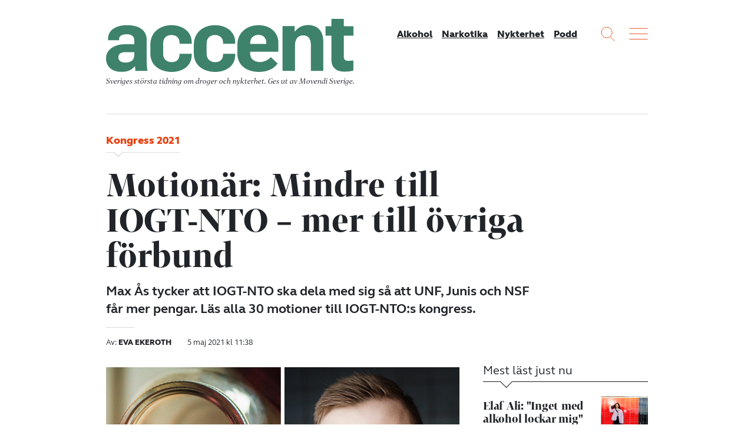

--- FILE ---
content_type: text/html; charset=UTF-8
request_url: https://accentmagasin.se/iogt-nto-rorelsen/motionar-mindre-till-iogt-nto-mer-till-ovriga-forbund/
body_size: 17757
content:
<!doctype html>
<html class="no-js" lang="sv-SE">
  <head>
  <meta charset="utf-8">
  <meta http-equiv="x-ua-compatible" content="ie=edge">
  <meta name="viewport" content="width=device-width, initial-scale=1, shrink-to-fit=no">
  <meta name='robots' content='index, follow, max-image-preview:large, max-snippet:-1, max-video-preview:-1' />
	<style>img:is([sizes="auto" i], [sizes^="auto," i]) { contain-intrinsic-size: 3000px 1500px }</style>
	    <link rel="apple-touch-icon" sizes="180x180" href="https://accentmagasin.se/app/themes/sage/dist/images/favicons/apple-touch-icon.01e967.png">
    <link rel="icon" type="image/png" href="https://accentmagasin.se/app/themes/sage/dist/images/favicons/favicon-32x32.7d8b18.png" sizes="32x32">
    <link rel="icon" type="image/png" href="https://accentmagasin.se/app/themes/sage/dist/images/favicons/favicon-16x16.2ae694.png" sizes="16x16">
    <link rel="manifest" href="https://accentmagasin.se/app/themes/sage/dist/images/favicons/site.896fbb.webmanifest">
    <link rel="mask-icon" href="https://accentmagasin.se/app/themes/sage/dist/images/favicons/safari-pinned-tab.e219a3.svg" color="#5bbad5">
    <meta name="theme-color" content="#ffffff">
	<!-- This site is optimized with the Yoast SEO plugin v25.9 - https://yoast.com/wordpress/plugins/seo/ -->
	<title>Motionär: Mindre till IOGT-NTO – mer till övriga förbund &#8211; Accent</title>
	<meta name="description" content="Max Ås tycker att IOGT-NTO ska dela med sig så att UNF, Junis och NSF får mer pengar. Läs alla 30 motioner till IOGT-NTO:s kongress." />
	<link rel="canonical" href="https://accentmagasin.se/iogt-nto-rorelsen/motionar-mindre-till-iogt-nto-mer-till-ovriga-forbund/" />
	<meta property="og:locale" content="sv_SE" />
	<meta property="og:type" content="article" />
	<meta property="og:title" content="Motionär: Mindre till IOGT-NTO – mer till övriga förbund &#8211; Accent" />
	<meta property="og:description" content="Max Ås tycker att IOGT-NTO ska dela med sig så att UNF, Junis och NSF får mer pengar. Läs alla 30 motioner till IOGT-NTO:s kongress." />
	<meta property="og:url" content="https://accentmagasin.se/iogt-nto-rorelsen/motionar-mindre-till-iogt-nto-mer-till-ovriga-forbund/" />
	<meta property="og:site_name" content="Accent" />
	<meta property="article:publisher" content="https://www.facebook.com/accentmagasin" />
	<meta property="article:published_time" content="2021-05-05T09:38:24+00:00" />
	<meta property="article:modified_time" content="2021-05-19T05:52:06+00:00" />
	<meta property="og:image" content="https://accentmagasin.se/app/uploads/2021/05/maxkassa.jpg" />
	<meta property="og:image:width" content="2048" />
	<meta property="og:image:height" content="1352" />
	<meta property="og:image:type" content="image/jpeg" />
	<meta name="author" content="Eva Ekeroth" />
	<meta name="twitter:label1" content="Skriven av" />
	<meta name="twitter:data1" content="Eva Ekeroth" />
	<meta name="twitter:label2" content="Beräknad lästid" />
	<meta name="twitter:data2" content="4 minuter" />
	<script type="application/ld+json" class="yoast-schema-graph">{"@context":"https://schema.org","@graph":[{"@type":"WebPage","@id":"https://accentmagasin.se/iogt-nto-rorelsen/motionar-mindre-till-iogt-nto-mer-till-ovriga-forbund/","url":"https://accentmagasin.se/iogt-nto-rorelsen/motionar-mindre-till-iogt-nto-mer-till-ovriga-forbund/","name":"Motionär: Mindre till IOGT-NTO – mer till övriga förbund &#8211; Accent","isPartOf":{"@id":"https://accentmagasin.se/#website"},"primaryImageOfPage":{"@id":"https://accentmagasin.se/iogt-nto-rorelsen/motionar-mindre-till-iogt-nto-mer-till-ovriga-forbund/#primaryimage"},"image":{"@id":"https://accentmagasin.se/iogt-nto-rorelsen/motionar-mindre-till-iogt-nto-mer-till-ovriga-forbund/#primaryimage"},"thumbnailUrl":"https://media.accentmagasin.se/uploads/2021/05/maxkassa.jpg","datePublished":"2021-05-05T09:38:24+00:00","dateModified":"2021-05-19T05:52:06+00:00","author":{"@id":"https://accentmagasin.se/#/schema/person/16e3c719b5d673115a70a65e9cc0a24a"},"description":"Max Ås tycker att IOGT-NTO ska dela med sig så att UNF, Junis och NSF får mer pengar. Läs alla 30 motioner till IOGT-NTO:s kongress.","breadcrumb":{"@id":"https://accentmagasin.se/iogt-nto-rorelsen/motionar-mindre-till-iogt-nto-mer-till-ovriga-forbund/#breadcrumb"},"inLanguage":"sv-SE","potentialAction":[{"@type":"ReadAction","target":["https://accentmagasin.se/iogt-nto-rorelsen/motionar-mindre-till-iogt-nto-mer-till-ovriga-forbund/"]}]},{"@type":"ImageObject","inLanguage":"sv-SE","@id":"https://accentmagasin.se/iogt-nto-rorelsen/motionar-mindre-till-iogt-nto-mer-till-ovriga-forbund/#primaryimage","url":"https://media.accentmagasin.se/uploads/2021/05/maxkassa.jpg","contentUrl":"https://media.accentmagasin.se/uploads/2021/05/maxkassa.jpg","width":2048,"height":1352,"caption":"Max Ås. Foto: Josh Appel, Caroline Tibell."},{"@type":"BreadcrumbList","@id":"https://accentmagasin.se/iogt-nto-rorelsen/motionar-mindre-till-iogt-nto-mer-till-ovriga-forbund/#breadcrumb","itemListElement":[{"@type":"ListItem","position":1,"name":"Hem","item":"https://accentmagasin.se/"},{"@type":"ListItem","position":2,"name":"Motionär: Mindre till IOGT-NTO – mer till övriga förbund"}]},{"@type":"WebSite","@id":"https://accentmagasin.se/#website","url":"https://accentmagasin.se/","name":"Accent","description":"Sveriges största tidning om nykterhet, alkohol och andra droger. Get ut av Movendi Sverige.","potentialAction":[{"@type":"SearchAction","target":{"@type":"EntryPoint","urlTemplate":"https://accentmagasin.se/?s={search_term_string}"},"query-input":{"@type":"PropertyValueSpecification","valueRequired":true,"valueName":"search_term_string"}}],"inLanguage":"sv-SE"},{"@type":"Person","@id":"https://accentmagasin.se/#/schema/person/16e3c719b5d673115a70a65e9cc0a24a","name":"Eva Ekeroth","image":{"@type":"ImageObject","inLanguage":"sv-SE","@id":"https://accentmagasin.se/#/schema/person/image/","url":"https://secure.gravatar.com/avatar/c9db6b744e5d6adfa91e8fa1dec52504bccb28417dea32ed753f1b025d90e820?s=96&d=mm&r=g","contentUrl":"https://secure.gravatar.com/avatar/c9db6b744e5d6adfa91e8fa1dec52504bccb28417dea32ed753f1b025d90e820?s=96&d=mm&r=g","caption":"Eva Ekeroth"},"description":"Eva Ekeroth är reporter på Accent och skriver mest om alkohol och narkotika. Hon blev klar med sin journalistutbildning i januari 2012, men har arbetat i 30 år med folkrörelser och alkohol- och narkotikafrågor på CAN. Som ung tävlade hon i rodd och gillar fortfarande att röra på sig. I roddklubben fick hon folkrörelsefostran och sedan dess har ett antal styrelseuppdrag i föräldra-, miljö och alkohol- och drogorganisationer upptagit hennes tid och engagemang.","sameAs":["https://accentmagasin.se"]}]}</script>
	<!-- / Yoast SEO plugin. -->


<link rel='dns-prefetch' href='//media.accentmagasin.se' />
<script type="text/javascript" id="wpp-js" src="https://accentmagasin.se/app/plugins/wordpress-popular-posts/assets/js/wpp.min.js?ver=7.3.3" data-sampling="0" data-sampling-rate="100" data-api-url="https://accentmagasin.se/wp-json/wordpress-popular-posts" data-post-id="1683105" data-token="2894717444" data-lang="0" data-debug="0"></script>
<link rel='stylesheet' id='wp-block-library-css' href='https://accentmagasin.se/wp/wp-includes/css/dist/block-library/style.min.css?ver=2949ec357035f2a9f2c3269c1f9a10dd' type='text/css' media='all' />
<style id='classic-theme-styles-inline-css' type='text/css'>
/*! This file is auto-generated */
.wp-block-button__link{color:#fff;background-color:#32373c;border-radius:9999px;box-shadow:none;text-decoration:none;padding:calc(.667em + 2px) calc(1.333em + 2px);font-size:1.125em}.wp-block-file__button{background:#32373c;color:#fff;text-decoration:none}
</style>
<style id='global-styles-inline-css' type='text/css'>
:root{--wp--preset--aspect-ratio--square: 1;--wp--preset--aspect-ratio--4-3: 4/3;--wp--preset--aspect-ratio--3-4: 3/4;--wp--preset--aspect-ratio--3-2: 3/2;--wp--preset--aspect-ratio--2-3: 2/3;--wp--preset--aspect-ratio--16-9: 16/9;--wp--preset--aspect-ratio--9-16: 9/16;--wp--preset--color--black: #000000;--wp--preset--color--cyan-bluish-gray: #abb8c3;--wp--preset--color--white: #ffffff;--wp--preset--color--pale-pink: #f78da7;--wp--preset--color--vivid-red: #cf2e2e;--wp--preset--color--luminous-vivid-orange: #ff6900;--wp--preset--color--luminous-vivid-amber: #fcb900;--wp--preset--color--light-green-cyan: #7bdcb5;--wp--preset--color--vivid-green-cyan: #00d084;--wp--preset--color--pale-cyan-blue: #8ed1fc;--wp--preset--color--vivid-cyan-blue: #0693e3;--wp--preset--color--vivid-purple: #9b51e0;--wp--preset--gradient--vivid-cyan-blue-to-vivid-purple: linear-gradient(135deg,rgba(6,147,227,1) 0%,rgb(155,81,224) 100%);--wp--preset--gradient--light-green-cyan-to-vivid-green-cyan: linear-gradient(135deg,rgb(122,220,180) 0%,rgb(0,208,130) 100%);--wp--preset--gradient--luminous-vivid-amber-to-luminous-vivid-orange: linear-gradient(135deg,rgba(252,185,0,1) 0%,rgba(255,105,0,1) 100%);--wp--preset--gradient--luminous-vivid-orange-to-vivid-red: linear-gradient(135deg,rgba(255,105,0,1) 0%,rgb(207,46,46) 100%);--wp--preset--gradient--very-light-gray-to-cyan-bluish-gray: linear-gradient(135deg,rgb(238,238,238) 0%,rgb(169,184,195) 100%);--wp--preset--gradient--cool-to-warm-spectrum: linear-gradient(135deg,rgb(74,234,220) 0%,rgb(151,120,209) 20%,rgb(207,42,186) 40%,rgb(238,44,130) 60%,rgb(251,105,98) 80%,rgb(254,248,76) 100%);--wp--preset--gradient--blush-light-purple: linear-gradient(135deg,rgb(255,206,236) 0%,rgb(152,150,240) 100%);--wp--preset--gradient--blush-bordeaux: linear-gradient(135deg,rgb(254,205,165) 0%,rgb(254,45,45) 50%,rgb(107,0,62) 100%);--wp--preset--gradient--luminous-dusk: linear-gradient(135deg,rgb(255,203,112) 0%,rgb(199,81,192) 50%,rgb(65,88,208) 100%);--wp--preset--gradient--pale-ocean: linear-gradient(135deg,rgb(255,245,203) 0%,rgb(182,227,212) 50%,rgb(51,167,181) 100%);--wp--preset--gradient--electric-grass: linear-gradient(135deg,rgb(202,248,128) 0%,rgb(113,206,126) 100%);--wp--preset--gradient--midnight: linear-gradient(135deg,rgb(2,3,129) 0%,rgb(40,116,252) 100%);--wp--preset--font-size--small: 13px;--wp--preset--font-size--medium: 20px;--wp--preset--font-size--large: 36px;--wp--preset--font-size--x-large: 42px;--wp--preset--spacing--20: 0.44rem;--wp--preset--spacing--30: 0.67rem;--wp--preset--spacing--40: 1rem;--wp--preset--spacing--50: 1.5rem;--wp--preset--spacing--60: 2.25rem;--wp--preset--spacing--70: 3.38rem;--wp--preset--spacing--80: 5.06rem;--wp--preset--shadow--natural: 6px 6px 9px rgba(0, 0, 0, 0.2);--wp--preset--shadow--deep: 12px 12px 50px rgba(0, 0, 0, 0.4);--wp--preset--shadow--sharp: 6px 6px 0px rgba(0, 0, 0, 0.2);--wp--preset--shadow--outlined: 6px 6px 0px -3px rgba(255, 255, 255, 1), 6px 6px rgba(0, 0, 0, 1);--wp--preset--shadow--crisp: 6px 6px 0px rgba(0, 0, 0, 1);}:where(.is-layout-flex){gap: 0.5em;}:where(.is-layout-grid){gap: 0.5em;}body .is-layout-flex{display: flex;}.is-layout-flex{flex-wrap: wrap;align-items: center;}.is-layout-flex > :is(*, div){margin: 0;}body .is-layout-grid{display: grid;}.is-layout-grid > :is(*, div){margin: 0;}:where(.wp-block-columns.is-layout-flex){gap: 2em;}:where(.wp-block-columns.is-layout-grid){gap: 2em;}:where(.wp-block-post-template.is-layout-flex){gap: 1.25em;}:where(.wp-block-post-template.is-layout-grid){gap: 1.25em;}.has-black-color{color: var(--wp--preset--color--black) !important;}.has-cyan-bluish-gray-color{color: var(--wp--preset--color--cyan-bluish-gray) !important;}.has-white-color{color: var(--wp--preset--color--white) !important;}.has-pale-pink-color{color: var(--wp--preset--color--pale-pink) !important;}.has-vivid-red-color{color: var(--wp--preset--color--vivid-red) !important;}.has-luminous-vivid-orange-color{color: var(--wp--preset--color--luminous-vivid-orange) !important;}.has-luminous-vivid-amber-color{color: var(--wp--preset--color--luminous-vivid-amber) !important;}.has-light-green-cyan-color{color: var(--wp--preset--color--light-green-cyan) !important;}.has-vivid-green-cyan-color{color: var(--wp--preset--color--vivid-green-cyan) !important;}.has-pale-cyan-blue-color{color: var(--wp--preset--color--pale-cyan-blue) !important;}.has-vivid-cyan-blue-color{color: var(--wp--preset--color--vivid-cyan-blue) !important;}.has-vivid-purple-color{color: var(--wp--preset--color--vivid-purple) !important;}.has-black-background-color{background-color: var(--wp--preset--color--black) !important;}.has-cyan-bluish-gray-background-color{background-color: var(--wp--preset--color--cyan-bluish-gray) !important;}.has-white-background-color{background-color: var(--wp--preset--color--white) !important;}.has-pale-pink-background-color{background-color: var(--wp--preset--color--pale-pink) !important;}.has-vivid-red-background-color{background-color: var(--wp--preset--color--vivid-red) !important;}.has-luminous-vivid-orange-background-color{background-color: var(--wp--preset--color--luminous-vivid-orange) !important;}.has-luminous-vivid-amber-background-color{background-color: var(--wp--preset--color--luminous-vivid-amber) !important;}.has-light-green-cyan-background-color{background-color: var(--wp--preset--color--light-green-cyan) !important;}.has-vivid-green-cyan-background-color{background-color: var(--wp--preset--color--vivid-green-cyan) !important;}.has-pale-cyan-blue-background-color{background-color: var(--wp--preset--color--pale-cyan-blue) !important;}.has-vivid-cyan-blue-background-color{background-color: var(--wp--preset--color--vivid-cyan-blue) !important;}.has-vivid-purple-background-color{background-color: var(--wp--preset--color--vivid-purple) !important;}.has-black-border-color{border-color: var(--wp--preset--color--black) !important;}.has-cyan-bluish-gray-border-color{border-color: var(--wp--preset--color--cyan-bluish-gray) !important;}.has-white-border-color{border-color: var(--wp--preset--color--white) !important;}.has-pale-pink-border-color{border-color: var(--wp--preset--color--pale-pink) !important;}.has-vivid-red-border-color{border-color: var(--wp--preset--color--vivid-red) !important;}.has-luminous-vivid-orange-border-color{border-color: var(--wp--preset--color--luminous-vivid-orange) !important;}.has-luminous-vivid-amber-border-color{border-color: var(--wp--preset--color--luminous-vivid-amber) !important;}.has-light-green-cyan-border-color{border-color: var(--wp--preset--color--light-green-cyan) !important;}.has-vivid-green-cyan-border-color{border-color: var(--wp--preset--color--vivid-green-cyan) !important;}.has-pale-cyan-blue-border-color{border-color: var(--wp--preset--color--pale-cyan-blue) !important;}.has-vivid-cyan-blue-border-color{border-color: var(--wp--preset--color--vivid-cyan-blue) !important;}.has-vivid-purple-border-color{border-color: var(--wp--preset--color--vivid-purple) !important;}.has-vivid-cyan-blue-to-vivid-purple-gradient-background{background: var(--wp--preset--gradient--vivid-cyan-blue-to-vivid-purple) !important;}.has-light-green-cyan-to-vivid-green-cyan-gradient-background{background: var(--wp--preset--gradient--light-green-cyan-to-vivid-green-cyan) !important;}.has-luminous-vivid-amber-to-luminous-vivid-orange-gradient-background{background: var(--wp--preset--gradient--luminous-vivid-amber-to-luminous-vivid-orange) !important;}.has-luminous-vivid-orange-to-vivid-red-gradient-background{background: var(--wp--preset--gradient--luminous-vivid-orange-to-vivid-red) !important;}.has-very-light-gray-to-cyan-bluish-gray-gradient-background{background: var(--wp--preset--gradient--very-light-gray-to-cyan-bluish-gray) !important;}.has-cool-to-warm-spectrum-gradient-background{background: var(--wp--preset--gradient--cool-to-warm-spectrum) !important;}.has-blush-light-purple-gradient-background{background: var(--wp--preset--gradient--blush-light-purple) !important;}.has-blush-bordeaux-gradient-background{background: var(--wp--preset--gradient--blush-bordeaux) !important;}.has-luminous-dusk-gradient-background{background: var(--wp--preset--gradient--luminous-dusk) !important;}.has-pale-ocean-gradient-background{background: var(--wp--preset--gradient--pale-ocean) !important;}.has-electric-grass-gradient-background{background: var(--wp--preset--gradient--electric-grass) !important;}.has-midnight-gradient-background{background: var(--wp--preset--gradient--midnight) !important;}.has-small-font-size{font-size: var(--wp--preset--font-size--small) !important;}.has-medium-font-size{font-size: var(--wp--preset--font-size--medium) !important;}.has-large-font-size{font-size: var(--wp--preset--font-size--large) !important;}.has-x-large-font-size{font-size: var(--wp--preset--font-size--x-large) !important;}
:where(.wp-block-post-template.is-layout-flex){gap: 1.25em;}:where(.wp-block-post-template.is-layout-grid){gap: 1.25em;}
:where(.wp-block-columns.is-layout-flex){gap: 2em;}:where(.wp-block-columns.is-layout-grid){gap: 2em;}
:root :where(.wp-block-pullquote){font-size: 1.5em;line-height: 1.6;}
</style>
<link rel='stylesheet' id='wordpress-popular-posts-css-css' href='https://accentmagasin.se/app/plugins/wordpress-popular-posts/assets/css/wpp.css?ver=7.3.3' type='text/css' media='all' />
<link rel='stylesheet' id='sage/main.css-css' href='https://accentmagasin.se/app/themes/sage/dist/css/main.a97649.css' type='text/css' media='all' />
<script type="text/javascript" src="https://accentmagasin.se/wp/wp-includes/js/jquery/jquery.min.js?ver=3.7.1" id="jquery-core-js"></script>
<script type="text/javascript" src="https://accentmagasin.se/wp/wp-includes/js/jquery/jquery-migrate.min.js?ver=3.4.1" id="jquery-migrate-js"></script>
<link rel="https://api.w.org/" href="https://accentmagasin.se/wp-json/" /><link rel="alternate" title="JSON" type="application/json" href="https://accentmagasin.se/wp-json/wp/v2/posts/1683105" /><link rel="EditURI" type="application/rsd+xml" title="RSD" href="https://accentmagasin.se/wp/xmlrpc.php?rsd" />

<link rel='shortlink' href='https://accentmagasin.se/?p=1683105' />
<link rel="alternate" title="oEmbed (JSON)" type="application/json+oembed" href="https://accentmagasin.se/wp-json/oembed/1.0/embed?url=https%3A%2F%2Faccentmagasin.se%2Fiogt-nto-rorelsen%2Fmotionar-mindre-till-iogt-nto-mer-till-ovriga-forbund%2F" />
<link rel="alternate" title="oEmbed (XML)" type="text/xml+oembed" href="https://accentmagasin.se/wp-json/oembed/1.0/embed?url=https%3A%2F%2Faccentmagasin.se%2Fiogt-nto-rorelsen%2Fmotionar-mindre-till-iogt-nto-mer-till-ovriga-forbund%2F&#038;format=xml" />

<link rel="alternate" type="application/rss+xml" title="Podcast RSS-flöde" href="https://accentmagasin.se/feed/podcast" />

            <style id="wpp-loading-animation-styles">@-webkit-keyframes bgslide{from{background-position-x:0}to{background-position-x:-200%}}@keyframes bgslide{from{background-position-x:0}to{background-position-x:-200%}}.wpp-widget-block-placeholder,.wpp-shortcode-placeholder{margin:0 auto;width:60px;height:3px;background:#dd3737;background:linear-gradient(90deg,#dd3737 0%,#571313 10%,#dd3737 100%);background-size:200% auto;border-radius:3px;-webkit-animation:bgslide 1s infinite linear;animation:bgslide 1s infinite linear}</style>
                                                                        <script>
var _paq = window._paq = window._paq || [];
/* tracker methods like "setCustomDimension" should be called before "trackPageView" */
_paq.push(['trackPageView']);
_paq.push(['enableLinkTracking']);
(function() {
var u="https://iogt.matomo.cloud/";
_paq.push(['setTrackerUrl', u+'matomo.php']);
_paq.push(['setSiteId', '18']);
var d=document, g=d.createElement('script'), s=d.getElementsByTagName('script')[0];
g.async=true; g.src='https://cdn.matomo.cloud/iogt.matomo.cloud/matomo.js'; s.parentNode.insertBefore(g,s);
})();
</script>                                                                </head>

  <body class="wp-singular post-template-default single single-post postid-1683105 single-format-standard wp-theme-sageresources motionar-mindre-till-iogt-nto-mer-till-ovriga-forbund app-data index-data singular-data single-data single-post-data single-post-motionar-mindre-till-iogt-nto-mer-till-ovriga-forbund-data">
        
    <div class="site-wrap" role="document">
      <header class="site-header">
  <div class="container">
    <div class="site-header__content">
      <div class="site-logo">
        <a class="brand" href="https://accentmagasin.se/" title="Accent">
          <svg xmlns="http://www.w3.org/2000/svg" viewBox="0 0 490.96 105.61">
  <g>
    <path d="M56.08,70.86V66.21h-17c-8.77,0-14.62,2.76-14.62,10.33,0,6.53,5,10.32,14.28,10.32,13.59,0,17.37-7,17.37-16M0,78.77C0,59.68,18.92,50.56,36.47,50.56H56.08V43c0-8.26-5.5-12.39-15.48-12.39C31.48,30.6,26,34.39,26,39.72v2.75H4V39.72c0-19.44,18.92-27.18,37.5-27.18,20.3,0,39.22,7.4,39.22,29.59v42c0,5.5.86,17.54,1.55,19.44H58.32l-.86-9.12h-.52c-7.57,9.12-16.34,11-26.66,11C12.56,105.44,0,95.63,0,78.77"></path>
    <path d="M87.9,69.14V51.59c0-25.8,20.13-39.05,42-39.05C150,12.54,170,23.89,170,46.77v2.76H145.88V47.29c0-10.84-8.09-15.14-15.83-15.14-8.6,0-16.68,4.65-16.68,16.34V70c0,10.15,7,16.17,17.2,16.17,7.74,0,15.31-4.3,15.31-15.14V69.48H170v2.41c0,22.88-19.44,33.72-39.56,33.72-21.68,0-42.5-11.7-42.5-36.47"></path>
    <path d="M174.26,69.14V51.59c0-25.8,20.13-39.05,42-39.05,20.12,0,40.08,11.35,40.08,34.23v2.76H232.24V47.29c0-10.84-8.09-15.14-15.83-15.14-8.6,0-16.69,4.65-16.69,16.34V70c0,10.15,7.05,16.17,17.2,16.17,7.75,0,15.32-4.3,15.32-15.14V69.48h24.08v2.41c0,22.88-19.44,33.72-39.57,33.72-21.67,0-42.49-11.7-42.49-36.47"></path>
    <path d="M317.9,49.87V47.12c0-10.67-7.39-15.31-15.31-15.31-8.26,0-16.51,4.81-16.51,16.34v1.72ZM260.62,69.14v-17c0-26.15,20.12-39.57,42.32-39.57,19.78,0,39.05,11.7,39.05,35.61V65.52H286.08v4.13c0,10.84,9.46,16.35,19.61,16.35,7.4,0,16.86-4.48,21.33-9.81l13.59,12.73c-8.26,11.53-22.19,16.69-37.16,16.69-22.19,0-42.83-11.36-42.83-36.47"></path>
    <path d="M350.24,14.26h24.09V25.44h.34C381,16.67,390.5,12.37,401,12.37c17.89,0,30.11,11,30.11,31.65v59.53H406.5v-52c0-11.18-4.65-18.58-15.14-18.58-10,0-16.35,6.54-16.35,20.3v50.24H350.24Z"></path>
    <path d="M447.26,81.52v-48H435.57V14.78h11.69V0h24.6V14.78H491V33.53h-19.1v42c0,5.68,2.93,8.09,8.09,8.09a56.33,56.33,0,0,0,10.84-.86v20.13a75.86,75.86,0,0,1-17.55,2.23c-13.76,0-26-6.19-26-23.57"></path>
  </g>
</svg>
        </a>
        <div class="site-payoff">
          Sveriges största tidning om droger och nykterhet.
          <span>Ges ut av Movendi Sverige.</span>
        </div>
      </div>

              <nav class="site-header__nav">
          <div class="menu-mainmenu-container"><ul id="menu-mainmenu" class="nav"><li id="menu-item-1657110" class="menu-item menu-item-type-taxonomy menu-item-object-category menu-item-1657110"><a href="https://accentmagasin.se/alkohol/">Alkohol</a></li>
<li id="menu-item-1657112" class="menu-item menu-item-type-taxonomy menu-item-object-category menu-item-1657112"><a href="https://accentmagasin.se/narkotika/">Narkotika</a></li>
<li id="menu-item-1657111" class="menu-item menu-item-type-taxonomy menu-item-object-category menu-item-1657111"><a href="https://accentmagasin.se/nykterhet/">Nykterhet</a></li>
<li id="menu-item-1657113" class="menu-item menu-item-type-post_type_archive menu-item-object-podcast menu-item-1657113"><a href="https://accentmagasin.se/podcast/">Podd</a></li>
</ul></div>
        </nav>
      
      <div class="site-functions">
        <div>
          <button class="site-function site-function--search">
            <svg width="24px" height="25px" viewBox="0 0 24 25" version="1.1" xmlns="http://www.w3.org/2000/svg" xmlns:xlink="http://www.w3.org/1999/xlink">
  <g stroke="none" stroke-width="1" fill="none" fill-rule="evenodd" opacity="0.900000036">
    <g transform="translate(-1055.000000, -9.000000)">
      <g transform="translate(1056.000000, 10.000000)">
        <circle cx="9.09090909" cy="9.09090909" r="9.09090909"></circle>
        <path d="M15.1104548,16.6256063 L22.1197265,23.6348781" stroke-linecap="square"></path>
      </g>
    </g>
  </g>
</svg>
          </button>
        </div>
        <div>
          <button class="site-function site-function--menu js-open-site-menu">
            <svg width="32px" height="20px" viewBox="0 0 32 20" version="1.1" xmlns="http://www.w3.org/2000/svg" xmlns:xlink="http://www.w3.org/1999/xlink">
  <g stroke="none" stroke-width="1" fill="none" fill-rule="evenodd" opacity="0.900000036" stroke-linecap="square">
    <g transform="translate(-1108.000000, -11.000000)">
      <g transform="translate(1108.000000, 10.000000)">
        <path d="M0.757575758,2.27272727 L31.0606061,2.27272727"></path>
        <path d="M0.757575758,11.3636364 L31.0606061,11.3636364"></path>
        <path d="M0.757575758,20.4545455 L31.0606061,20.4545455"></path>
      </g>
    </g>
  </g>
</svg>
          </button>
        </div>
      </div>
    </div>
  </div>
</header>
        <main>
           <article>
      <header class="entry-header">
  <div class="container">
    <div class="entry-header__content">
              <div class="entry-sup-title">
          Kongress 2021
        </div>
      
      <h1 class="entry-title">
        Motionär: Mindre till IOGT-NTO – mer till övriga förbund
      </h1>

              <div
    class="post-lead"
>
  <div class="page-lead wysiwyg">
    <div class="post-lead__content">
      Max Ås tycker att IOGT-NTO ska dela med sig så att UNF, Junis och NSF får mer pengar. Läs alla 30 motioner till IOGT-NTO:s kongress.
    </div>
  </div>
</div>
      
      <div class="entry-meta">
                  <div class="entry-authors">
                          <span class="author-group">
                <span>
                  Av:
                </span>
                <span>
                  Eva Ekeroth
                </span>
              </span>
                      </div>
        
        <time
          class="entry-post-date"
          datetime="2021-05-05T11:38:24+02:00"
        >
          5 maj 2021 kl 11:38
        </time>
      </div>
    </div>
  </div>
</header>
  
  
  <div class="entry-content">
    <div class="container">
      <div class="row">
        <div class="col-lg-8">
                      <div class="entry-featured-image">
              
      <figure class="featured-image">
        <img class="img-fluid" alt="" src="https://media.accentmagasin.se/uploads/2021/05/maxkassa-1200x792.jpg" />
        
      <figcaption class="wp-caption-text">
        Max Ås. Foto: Josh Appel, Caroline Tibell.
      </figcaption>
      
      </figure>
            </div>
          
          <div class="row">
            <div class="col-lg-10 order-lg-2">
                              <div class="core-block wysiwyg">
<p><strong>En av de sist inkomna</strong> av <a href="https://www.iogt.se/kongress/inskickade-motioner/">årets 30 motioner</a> har lämnats av Max Ås. Han föreslår att fördelningen av Miljonlotteriets vinst fördelas om, så att IOGT-NTO:s andel minskas till förmån för Junis, Ungdomens nykterhetsförbund, UNF, och Nykterhetsrörelsens scoutförbund, NSF.&nbsp;</p>
</div>

<div class="core-block wysiwyg">
<p>– Jag tycker man ska investera i framtiden. De flesta har sitt engagemang från ungdomsåren och då tycker jag det är där man ska lägga resurserna, säger han.&nbsp;</p>
</div>

<div class="core-block wysiwyg">
<p><strong>Hur tycker du att organisationerna ska använda de extra pengarna?</strong></p>
</div>

<div class="core-block wysiwyg">
<p>– I grund och botten är det upp till dem vad de ska göra med pengarna, men förslagsvis anställa mer personal lokalt så att de kan nå ut till fler. Om IOGT-NTO väljer att avstå från en del av pengarna skulle det kunna finnas krav kopplade till hur resurserna ska användas.</p>
</div>

<div class="core-block wysiwyg">
<p><strong>Har du någon tanke om vad IOGT-NTO ska göra minska på om de får mindre pengar?</strong></p>
</div>

<div class="core-block wysiwyg">
<p>– Nej, det får kongressen prioritera. Men vuxna borde i högre grad än unga kunna betala sina egna aktiviteter.</p>
</div>

<div class="core-block wysiwyg">
<p><strong>Förra året kom 74 medlemmar över från UNF till IOGT-NTO. Hur ska de bli fler?</strong></p>
</div>

<div class="core-block wysiwyg">
<p>– Ju färre medlemmar Junis och UNF har desto färre kommer till IOGT-NTO. Det måste bli ett större inflöde från UNF. Övergången är inte alltid självklar. Det kan finnas olika bilder av vad organisationen ska hålla på med och vad som är syftet.</p>
</div>

<div class="core-block wysiwyg">
<blockquote class="wp-block-quote is-layout-flow wp-block-quote-is-layout-flow"><p>&#8221;För mig är inte en stark gemenskap som är det viktiga, utan det ideologiska ställningstagandet.&#8221;</p><cite>Max Ås</cite></blockquote>
</div>

<div class="core-block wysiwyg">
<p><strong>Vad fick dig att välja att gå över till IOGT-NTO?</strong></p>
</div>

<div class="core-block wysiwyg">
<p>– Det behövs en stark motpol till alkoholnormen, en stark påverkansorganisation. För mig är inte en stark gemenskap det viktiga, utan det ideologiska ställningstagandet.</p>
</div>

<div class="core-block wysiwyg">
<p><strong>Men många tycker väl att en nykter gemenskap är viktig?</strong></p>
</div>

<div class="core-block wysiwyg">
<p>– Ja, och jag tänker inte ta det ifrån någon, men när man kommer från UNF där man umgås med andra unga och arrangerar aktiviteter som man trivs med så är det inte så självklart att glida in en befintlig IOGT-NTO-förening och känna att &#8221;här vill jag vara&#8221;. Det går inte att tvinga in någon i andras gemenskap. Då är det bättre att starta något nytt. Föreningen Vildvuxen i Stockholm är ett sådant exempel.</p>
</div>

<div class="core-block wysiwyg">
<p><strong>Många föreningar har</strong> ju hus som de har byggt och värnar om. Det kan vara tufft när medlemsantalet minskar och medelåldern stiger bland medlemmarna. </p>
</div>

<div class="core-block wysiwyg">
<p><strong>Kan du förstå att de hoppas att det ska komma yngre krafter och ta över?</strong></p>
</div>

<div class="core-block wysiwyg">
<p>– Jag förstår verkligen att det finns byggnader som det finns en känslomässig anknytning till, och det är väl jättehärligt och jättekul om unga kan ta över. När jag var engagerad i UNF i Skövde fick vi möjlighet att bygga våra egna lokaler i en IOGT-NTO-förenings hus. Det betydde jättemycket. Det vore tråkigt om det skulle säljas, men samtidigt är det en naturlig del av en livscykel. Och minnena finns ju kvar.&nbsp;</p>
</div>

<div class="core-block wysiwyg">
<blockquote class="wp-block-quote is-layout-flow wp-block-quote-is-layout-flow"><p>&#8221;Jag hade gärna stått i talarstolen och argumenterat för min motion och träffat alla härliga rörelsemedlemmar.&#8221;</p><cite>Max Ås</cite></blockquote>
</div>

<div class="core-block wysiwyg">
<p><strong>Tror du att du kommer att få gehör för motionen?</strong></p>
</div>

<div class="core-block wysiwyg">
<p>– Jag vet att det finns folk som håller med om den grundläggande analysen. I bästa fall får man en förändring och en diskussion om fördelningen.</p>
</div>

<div class="core-block wysiwyg">
<p><strong>Årets kongress är din första som IOGT-NTO-medlem. Vad tycker du om att den blir digital?</strong></p>
</div>

<div class="core-block wysiwyg">
<p>– Klokt och hälsosamt att besluta att genomföra den digitalt. Sedan är det tråkigt. Jag tycker det är kul att agitera och hade gärna stått i talarstolen och argumenterat för min motion och träffat alla härliga rörelsemedlemmar.</p>
</div>

<div class="core-block wysiwyg">
<p><strong>Max Ås förslag </strong>till fördelning av Miljonlotteriets vinst:</p>
</div>

<div class="core-block wysiwyg">
<ul class="wp-block-list"><li>IOGT-NTO 40 procent (fick 53,5 procent 2017).</li><li>Junis 22 procent (fick 17,5 procent 2017).</li><li>UNF 19 procent (fick 14,5 procent 2017).</li><li>NSF 19 procent (fick 14,5 procent 2017).</li></ul>
</div>



<div
    id="factbox-block_60925a0c1462e"
    class="block-factbox">
    <aside class="aside factbox">
  <div class="factbox-header">
    <h3 class="factbox-title">
      Motioner i korthet
    </h3>
  </div>

  <div class="factbox-content">
    <div class="wysiwyg">
      <p><strong>Totalt har 30 motioner</strong> kommit in till årets kongress. Det är betydligt färre än tidigare. Vid förra kongressen, 2019 i Örnsköldsvik, lades 52 motioner och vid kongressen i Karlstad, 2017, var det 57 stycken.</p>
<p>Meste motionär i år är Tobias Tengström som inkommit med sammanlagt fyra motioner, varav tre med endast honom själv som avsändare. Han har bland annat föreslagit att IOGT-NTO:s vision ska bli bättre.</p>
<ul>
<li>Som vanligt finns en motion som berör medlemslöftet och en som rör organisationens namn.</li>
<li>Två motioner anser att kultur måste återinföras och en, som Accent skrivit om tidigare, vill rädda IOGT-NTO:s avtal med Skansen om ordenshuset där.</li>
<li>En föreslår att IOGT-NTO:s kansli på Stora Essingen ska säljas till ett bostadsbolag och kansliets verksamhet flytta ut. Eller så väljer man att satsa på att organisationen själv ger sig in i fastighetsbranschen och bygger lägenheter i syfte att bättra på finansieringen, som en annan motion föreslår. Även sponsring nämns som möjlig finansieringsform.</li>
<li>Fördelningen av pengar är en fråga som flera motionärer berör. Förutom Max Ås är det en som önskar att lokalföreningen får behålla pengarna för sålda fastigheter. En annan anser att allt för stor del går till löner i Stockholm och en tredje önskar att Folkhögskolorna ska få tillbaka sitt huvudmannabidrag på 100 000 kronor var per år. Två motioner önskar att kursgårdsfonden öppnas upp för andra än de som nu kan söka bidrag.</li>
<li>Två motioner handlar om annan form av stöd till verksamheten. Den ena vill att förbundet hjälper till med alkoholpolitisk utbildning på föreningsnivå och den andra att förbundet hjälper till att utveckla aktiviteter och föreningsverksamhet.</li>
<li>Ett mer ovanligt ämne handlar om normer, fast inte alkoholnormen denna gång utan vego-normen. Motionärerna önskar att valfrihet ska vara norm för maten på förbundsarrangemang.</li>
<li>Att Dagöholm läggs ner har fått några motionärer att föreslå att det sociala arbetet rustas upp genom satsningar på Kamratstödet, och att IOGT-NTO startar ett behandlingsbolag för att kunna återuppta behandlingsarbetet. En annan motion vill att Dagöholms verksamhet utvärderas.</li>
<li>Två motioner berör verksamheter utanför den vanliga föreningsformen. En vill hitta nya former för engagemang och en annan vill att digitala arbetsgrupper skapas.</li>
<li>Övriga motioner rör mer administrativa områden som att höja medlemsavgiften till 200 kronor, att inte ha löpande betalning för avgifterna utan följa kalenderår, att förkorta kongressen, och att ändra stadgarna så att antalet ledamöter kan stanna vid tre i en föreningsstyrelse.</li>
</ul>

    </div>
  </div>
</aside>
  </div>


<div class="core-block wysiwyg">
<p></p>
</div>

<div class="core-block wysiwyg">
<p></p>
</div>              
              
                              <aside class="aside entry-bylines">
                                      <div class="byline has-image">
      <div class="byline-image">
      
      <figure class="featured-image">
        <img class="img-fluid" alt="" src="https://media.accentmagasin.se/uploads/2019/10/eva-ekeroth-1-130x130.png" />
        
      </figure>
    </div>
  
  <div class="byline-content vcard author">
    <div class="fn">
      Eva Ekeroth
    </div>

    
    
      </div>
</div>
                                  </aside>
              
                              <aside class="aside entry-tags">
                  <div class="entry-tags__inner">
                                          <a class="badge" href="https://accentmagasin.se/amne/iogt-nto-kongress/">
                        IOGT-NTO-kongress
                      </a>
                                          <a class="badge" href="https://accentmagasin.se/amne/kongress-2021/">
                        kongress 2021
                      </a>
                                          <a class="badge" href="https://accentmagasin.se/amne/max-as/">
                        Max Ås
                      </a>
                                          <a class="badge" href="https://accentmagasin.se/amne/motioner/">
                        Motioner
                      </a>
                                      </div>
                </aside>
              
              
              <footer class="entry-footer">
                                                    <div
  id="entry-theme"
  class="entry-theme"
>
  <div class="teaser-package teaser--theme">
    <div class="teaser-sup-title">
      <a href="https://accentmagasin.se/tema/kongress-2021/">
        Kongress 2021
      </a>
    </div>

                  <article class="teaser teaser--single teaser--featured">
  <div class="teaser-content">
    
    <header class="teaser-header">
      
      <h2 class="teaser-title">
        <a href="https://accentmagasin.se/iogt-nto-rorelsen/kongressen-blev-en-demokratifest/">
          ”Kongressen blev verkligen en demokratifest”
        </a>
      </h2>

          </header>

    <div class="teaser-text">
      <time
        class="teaser-date"
        datetime="2021-07-04T19:24:53+02:00"
      >
        4 juli 2021
      </time>

      Maja Stojanovska, ombud i distrikt Öst, är nöjd efter IOGT-NTO:s första digitala kongress.
    </div>

      </div>

      <div class="teaser-image">
      <a href="https://accentmagasin.se/iogt-nto-rorelsen/kongressen-blev-en-demokratifest/">
        
      <figure class="featured-image">
        <img class="img-fluid" alt="" src="https://media.accentmagasin.se/uploads/2021/07/maja-voteit-750x410.jpg" />
        
      </figure>
      </a>
    </div>
  </article>
                        <article class="teaser teaser--single">
  <div class="teaser-content">
    
    <header class="teaser-header">
      
      <h2 class="teaser-title">
        <a href="https://accentmagasin.se/iogt-nto-rorelsen/ny-strategi-efter-het-debatt/">
          Ny strategi efter het debatt
        </a>
      </h2>

          </header>

    <div class="teaser-text">
      <time
        class="teaser-date"
        datetime="2021-07-04T18:48:34+02:00"
      >
        4 juli 2021
      </time>

      Efter en intensiv debatt har IOGT-NTO:s kongress antagit en ny strategi.
    </div>

      </div>

      <div class="teaser-image">
      <a href="https://accentmagasin.se/iogt-nto-rorelsen/ny-strategi-efter-het-debatt/">
        
      <figure class="featured-image">
        <img class="img-fluid" alt="" src="https://media.accentmagasin.se/uploads/2021/03/voices3-270x180.jpg" />
        
      </figure>
      </a>
    </div>
  </article>
                        <article class="teaser teaser--single">
  <div class="teaser-content">
    
    <header class="teaser-header">
      
      <h2 class="teaser-title">
        <a href="https://accentmagasin.se/politik/har-ar-iogt-ntos-nya-forbundsstyrelse/">
          Han leder IOGT-NTO:s nya förbundsstyrelse
        </a>
      </h2>

          </header>

    <div class="teaser-text">
      <time
        class="teaser-date"
        datetime="2021-07-04T18:15:04+02:00"
      >
        4 juli 2021
      </time>

      Idag valdes IOGT-NTO:s nya förbundsstyrelse. Ny ordförande är Lucas Nilsson.
    </div>

      </div>

      <div class="teaser-image">
      <a href="https://accentmagasin.se/politik/har-ar-iogt-ntos-nya-forbundsstyrelse/">
        
      <figure class="featured-image">
        <img class="img-fluid" alt="" src="https://media.accentmagasin.se/uploads/2021/07/pk2697-270x180.jpg" />
        
      </figure>
      </a>
    </div>
  </article>
            </div>
</div>
                
                                  <aside class="aside aside-related">
                    <div class='yarpp yarpp-related yarpp-related-website yarpp-related-none yarpp-template-yarpp-template-related-posts'>
</div>

                  </aside>
                
                <aside class="aside aside-newsletter-signup">
  <div class="aside-header">
    <div class="aside-title">
      Accents nyhetsbrev
    </div>
  </div>

  <div class="aside-content">
    <p>Missa inget från Accent! Prenumerera på vårt nyhetsbrev helt utan kostnad.</p>
    <div class="mailchimp-signup">
  <div id="mc_embed_signup">
    <form
      id="mc-embedded-subscribe-form"
      class="validate form mailchimp-singup__form form-inline"
      action="https://accentmagasin.us1.list-manage.com/subscribe/post?u=8f5622129212d3310c5746f2d&amp;id=6271234518"
      method="post"
      name="mc-embedded-subscribe-form"
      target="_blank"
    >
      <div class="mc-field-group">
        <input
          id="mce-EMAIL"
          class="required form-control email"
          placeholder="Fyll i din e-postadress"
          name="EMAIL"
          type="email"
          value=""
        />
      </div>

      <div class="mc-field-group">
        <input
          id="mc-embedded-subscribe"
          class="btn btn-primary"
          name="subscribe"
          type="submit"
          value="Prenumerera"
        />
      </div>
    </form>
  </div>
  <div class="form-meta">
    <p>
      Genom att anmäla dig godkänner du Tidningen Accents
      <a
        rel="noopener noreferrer"
        target="_blank"
        href="https://accentmagasin.se/personuppgiftspolicy"
      >
        personuppgiftspolicy.
      </a>
    </p>
  </div>
</div>
  </div>
</aside>

                                                      <aside class="aside teaser-internal-banner teaser teaser--has-image">
          <div class="teaser-image">
        <a
          href="https://accentmagasin.se/nyhetsbrev/"
          rel="noopener noreferrer"
          target="_blank"
        >
          
      <figure class="featured-image">
        <img class="img-fluid" alt="" src="https://media.accentmagasin.se/uploads/2024/05/mihai-moisa-Coq3jbBwLNk-unsplash-1-270x180.jpg" />
        
      </figure>
        </a>
      </div>
    
    <div class="teaser-content">
              <div class="teaser-sup-title">
          Accent
        </div>
      
      <h2 class="teaser-title">
        Prenumerera på vårt nyhetsbrev!
      </h2>

      <div class="teaser-text">
        <p>Med Accents digitala nyhetsbrev får du alla veckans nyheter i din inkorg varje fredag.</p>


        <p>
          <a
            class="btn btn-primary"
            href="https://accentmagasin.se/nyhetsbrev/"
            rel="noopener noreferrer"
            target="_blank"
          >
            Prenumerera
          </a>
        </p>
      </div>
    </div>
  </aside>
                                                </footer>
            </div>

                          <div class="col-lg-2 order-lg-1">
                <div class="entry-sidebar js-sticky">
                  <div class="entry-sharing">
                    <div class="sharing d-print-none">
  <ul class="sharing__list clearfix">
    
    
    <li class="sharing__list-item sharing__list-item--facebook">
      <a
        class="sharing__list-link"
        rel="nofollow"
        href="http://www.facebook.com/sharer.php?u=https%3A%2F%2Faccentmagasin.se%2Fiogt-nto-rorelsen%2Fmotionar-mindre-till-iogt-nto-mer-till-ovriga-forbund&amp;t=Motion%C3%A4r%3A+Mindre+till+IOGT-NTO+%E2%80%93+mer+till+%C3%B6vriga+f%C3%B6rbund"
        title="Dela på Facebook"
        onclick="window.open(this.href); return false;"
      >
        <span class="sharing__list-label">
          <svg viewBox="0 0 512 512">
  <path d="M211.9 197.4h-36.7v59.9h36.7V433.1h70.5V256.5h49.2l5.2-59.1h-54.4c0 0 0-22.1 0-33.7 0-13.9 2.8-19.5 16.3-19.5 10.9 0 38.2 0 38.2 0V82.9c0 0-40.2 0-48.8 0 -52.5 0-76.1 23.1-76.1 67.3C211.9 188.8 211.9 197.4 211.9 197.4z"></path>
</svg>
        </span>
      </a>
    </li>

    
    <li class="sharing__list-item sharing__list-item--twitter">
      <a
        class="sharing__list-link"
        rel="nofollow"
        href="https://twitter.com/intent/tweet?url=https%3A%2F%2Faccentmagasin.se%2Fiogt-nto-rorelsen%2Fmotionar-mindre-till-iogt-nto-mer-till-ovriga-forbund&amp;text=Motion%C3%A4r%3A+Mindre+till+IOGT-NTO+%E2%80%93+mer+till+%C3%B6vriga+f%C3%B6rbund"
        title="Tweeta"
        onclick="window.open(this.href); return false;"
      >
        <span class="sharing__list-label">
          <svg viewBox="0 0 512 512">
  <path d="M419.6 168.6c-11.7 5.2-24.2 8.7-37.4 10.2 13.4-8.1 23.8-20.8 28.6-36 -12.6 7.5-26.5 12.9-41.3 15.8 -11.9-12.6-28.8-20.6-47.5-20.6 -42 0-72.9 39.2-63.4 79.9 -54.1-2.7-102.1-28.6-134.2-68 -17 29.2-8.8 67.5 20.1 86.9 -10.7-0.3-20.7-3.3-29.5-8.1 -0.7 30.2 20.9 58.4 52.2 64.6 -9.2 2.5-19.2 3.1-29.4 1.1 8.3 25.9 32.3 44.7 60.8 45.2 -27.4 21.4-61.8 31-96.4 27 28.8 18.5 63 29.2 99.8 29.2 120.8 0 189.1-102.1 185-193.6C399.9 193.1 410.9 181.7 419.6 168.6z"></path>
</svg>
        </span>
      </a>
    </li>

    
    <li class="sharing__list-item sharing__list-item--linkedin">
      <a
        class="sharing__list-link"
        rel="nofollow"
        href="https://www.linkedin.com/shareArticle?mini=true&url=https%3A%2F%2Faccentmagasin.se%2Fiogt-nto-rorelsen%2Fmotionar-mindre-till-iogt-nto-mer-till-ovriga-forbund&amp;title=Motion%C3%A4r%3A+Mindre+till+IOGT-NTO+%E2%80%93+mer+till+%C3%B6vriga+f%C3%B6rbund&amp;source=https%3A%2F%2Faccentmagasin.se%2Fiogt-nto-rorelsen%2Fmotionar-mindre-till-iogt-nto-mer-till-ovriga-forbund"
        title="Dela"
        onclick="window.open(this.href); return false;"
      >
        <span class="sharing__list-label">
          <svg viewBox="0 0 512 512">
  <path d="M186.4 142.4c0 19-15.3 34.5-34.2 34.5 -18.9 0-34.2-15.4-34.2-34.5 0-19 15.3-34.5 34.2-34.5C171.1 107.9 186.4 123.4 186.4 142.4zM181.4 201.3h-57.8V388.1h57.8V201.3zM273.8 201.3h-55.4V388.1h55.4c0 0 0-69.3 0-98 0-26.3 12.1-41.9 35.2-41.9 21.3 0 31.5 15 31.5 41.9 0 26.9 0 98 0 98h57.5c0 0 0-68.2 0-118.3 0-50-28.3-74.2-68-74.2 -39.6 0-56.3 30.9-56.3 30.9v-25.2H273.8z"></path>
</svg>
        </span>
      </a>
    </li>

    
    <li class="sharing__list-item sharing__list-item--copy">
      <button
        class="sharing__list-link"
        data-clipboard-text="https://accentmagasin.se/iogt-nto-rorelsen/motionar-mindre-till-iogt-nto-mer-till-ovriga-forbund"
      >
        <span class="sharing__list-label">
          <svg viewBox="0 0 18 17" version="1.1" xmlns="http://www.w3.org/2000/svg" xmlns:xlink="http://www.w3.org/1999/xlink">
  <g transform="translate(-240.000000, -1311.000000)" fill-rule="nonzero">
    <g transform="translate(230.000000, 1212.000000)">
      <g transform="translate(10.766667, 99.433333)">
        <path d="M15.1547983,7.44501863 L12.0701745,10.5286357 C10.3677082,12.2321087 7.60587424,12.2321087 5.90312023,10.5286357 C5.63490771,10.2611782 5.42508355,9.95981659 5.24082227,9.64903523 L6.67406943,8.21589592 C6.74220116,8.14718894 6.82633217,8.10781994 6.90672402,8.06144003 C7.00581164,8.39997744 7.17878355,8.72046623 7.44501863,8.98673726 C8.29524512,9.83764687 9.67873275,9.83646041 10.5284559,8.98673726 L13.6121089,5.90319214 C14.4629825,5.05239039 14.4629825,3.66922635 13.6121089,2.81907176 C12.7623498,1.96891718 11.3792217,1.96891718 10.5284559,2.81907176 L9.43191252,3.9168016 C8.54206536,3.57031849 7.58336739,3.47716317 6.6500885,3.61392999 L8.98673726,1.27735313 C10.6902103,-0.425796361 13.4513252,-0.425796361 15.1547983,1.27735313 C16.8574444,2.98043071 16.8574444,5.741977 15.1547983,7.44501863 Z M7.00041863,12.5155295 L5.90308428,13.6132594 C5.05292969,14.4629825 3.66937016,14.4629825 2.81907176,13.6132594 C1.96884527,12.7623498 1.96884527,11.3791857 2.81907176,10.5286357 L5.90308428,7.44501863 C6.75392198,6.59428879 8.13654672,6.59428879 8.98670131,7.44501863 C9.25232518,7.71071441 9.42547686,8.0311313 9.52549927,8.36923726 C9.60635852,8.32224614 9.68944687,8.28406361 9.75754265,8.21585997 L11.190682,6.78329592 C11.0076071,6.47129214 10.7967044,6.17100917 10.528384,5.90326405 C8.82606143,4.20011456 6.06397584,4.20011456 4.36082635,5.90326405 L1.27728122,8.98691703 C-0.425688501,10.6905699 -0.425688501,13.4513252 1.27728122,15.1548342 C2.98043071,16.8574444 5.74186914,16.8574444 7.44498268,15.1548342 L9.78224265,12.817754 C8.84846041,12.9553118 7.88951077,12.8613655 7.00041863,12.5155295 Z"></path>
      </g>
    </g>
  </g>
</svg>
        </span>
      </a>
    </li>

    
    <li class="sharing__list-item sharing__list-item--subscribe">
      <a
        class="sharing__list-link"
        rel="nofollow"
        href="mailto:?subject=Motionär:%20Mindre%20till%20IOGT-NTO%20–%20mer%20till%20övriga%20förbund&amp;body=https://accentmagasin.se/iogt-nto-rorelsen/motionar-mindre-till-iogt-nto-mer-till-ovriga-forbund"
        title="Mejla"
        onclick="javascript:;"
      >
        <span class="sharing__list-label">
          <svg viewBox="0 0 512 512">
  <path d="M101.3 141.6v228.9h0.3 308.4 0.8V141.6H101.3zM375.7 167.8l-119.7 91.5 -119.6-91.5H375.7zM127.6 194.1l64.1 49.1 -64.1 64.1V194.1zM127.8 344.2l84.9-84.9 43.2 33.1 43-32.9 84.7 84.7L127.8 344.2 127.8 344.2zM384.4 307.8l-64.4-64.4 64.4-49.3V307.8z"></path>
</svg>
        </span>
      </a>
    </li>

    
    
  </ul>
</div>
                  </div>
                </div>
              </div>
                      </div>
        </div>

        <aside class="col-lg-4 col-xl-3 offset-xl-1">
          <aside class="aside sidebar-widget sidebar-widget-popular">
    <div class="sidebar-widget__heading">
      <h3 class="sidebar-widget__title">Mest läst just nu</h3>
    </div>

    <div class="sidebar-widget-content">
      <div class="most-popular-posts"><div class="teaser teaser-popular has-image">
    <div class="teaser-content">
      <a href="https://accentmagasin.se/nykterhet/elaf-ali-inget-med-alkohol-lockar-mig/" rel="bookmark">
        <h2 class="teaser-title">
          Elaf Ali: "Inget med alkohol lockar mig"
        </h2>

                  <div class="teaser-image">
            
      <figure class="featured-image">
        <img class="img-fluid" alt="" src="https://media.accentmagasin.se/uploads/2025/11/Elaf-Ali-Motdrag-Grall-11-270x180.jpg">
        
      </figure>
          </div>
              </a>
    </div>

  <div class="teaser-meta">
          <span class="teaser-sup-title">
        Personporträtt
      </span>
    
    
      15 januari kl 15:08
    
  </div>
</div>
<div class="teaser teaser-popular has-image">
    <div class="teaser-content">
      <a href="https://accentmagasin.se/forskning/studie-kraftig-okning-av-ungas-cannabisproblem-efter-legalisering/" rel="bookmark">
        <h2 class="teaser-title">
          Studie: Kraftig ökning av ungas cannabisproblem efter legalisering
        </h2>

                  <div class="teaser-image">
            
      <figure class="featured-image">
        <img class="img-fluid" alt="" src="https://media.accentmagasin.se/uploads/2025/12/GettyImages-1161025034-270x180.jpg">
        
      </figure>
          </div>
              </a>
    </div>

  <div class="teaser-meta">
          <span class="teaser-sup-title">
        Cannabislegalisering
      </span>
    
    
      9 januari kl 13:14
    
  </div>
</div>
<div class="teaser teaser-popular has-image">
    <div class="teaser-content">
      <a href="https://accentmagasin.se/politik/var-femte-svensk-dricker-for-att-hantera-stress-manga-utan-insikt-om-riskerna/" rel="bookmark">
        <h2 class="teaser-title">
          Var femte svensk dricker för att hantera stress – många utan insikt om riskerna
        </h2>

                  <div class="teaser-image">
            
      <figure class="featured-image">
        <img class="img-fluid" alt="" src="https://media.accentmagasin.se/uploads/2026/01/Alkohol-mot-stress-270x180.jpg">
        
      </figure>
          </div>
              </a>
    </div>

  <div class="teaser-meta">
          <span class="teaser-sup-title">
        Stress
      </span>
    
    
      7 januari kl 13:05
    
  </div>
</div>
<div class="teaser teaser-popular has-image">
    <div class="teaser-content">
      <a href="https://accentmagasin.se/alkohol/forskning-dry-january-ger-battre-somn-lagre-vikt-och-gladare-humor/" rel="bookmark">
        <h2 class="teaser-title">
          Forskning: "Dry january" ger bättre sömn, lägre vikt och gladare humör
        </h2>

                  <div class="teaser-image">
            
      <figure class="featured-image">
        <img class="img-fluid" alt="" src="https://media.accentmagasin.se/uploads/2026/01/Dryjanuary-270x180.jpg">
        
      </figure>
          </div>
              </a>
    </div>

  <div class="teaser-meta">
          <span class="teaser-sup-title">
        Vit månad
      </span>
    
    
      14 januari kl 14:35
    
  </div>
</div>
<div class="teaser teaser-popular has-image">
    <div class="teaser-content">
      <a href="https://accentmagasin.se/politik/europas-olbryggare-flaggar-for-kris-i-branschen/" rel="bookmark">
        <h2 class="teaser-title">
          Europas ölbryggare flaggar för kris i branschen
        </h2>

                  <div class="teaser-image">
            
      <figure class="featured-image">
        <img class="img-fluid" alt="" src="https://media.accentmagasin.se/uploads/2025/12/GettyImages-1168206549-270x180.jpg">
        
      </figure>
          </div>
              </a>
    </div>

  <div class="teaser-meta">
          <span class="teaser-sup-title">
        Europa
      </span>
    
    
      13 januari kl 19:12
    
  </div>
</div>
</div>    </div>
  </aside>
        </aside>
      </div>
    </div>
  </div>
</article>
      </main>

      <section class="site-section">
      <div class="site-section-header text-center">
      <div class="container">
        <h2 class="site-section-title">
          Mer från Accent
        </h2>
      </div>
    </div>
  
  <aside class="teaser-grid">
  <div class="container">
    <div class="teaser-grid__grid">
                                    <article class="teaser teaser--single teaser--featured">
  <div class="teaser-content">
    
    <header class="teaser-header">
      
      <h2 class="teaser-title">
        <a href="https://accentmagasin.se/nykterhet/elaf-ali-inget-med-alkohol-lockar-mig/">
          Elaf Ali: "Inget med alkohol lockar mig"
        </a>
      </h2>

          </header>

    <div class="teaser-text">
      <time
        class="teaser-date"
        datetime="2026-01-15T15:08:00+01:00"
      >
        15 januari 15:08
      </time>

      Journalisten och författaren Elaf Ali ifrågasätter den svenska alkoholkulturen. Det kräver stort mod. 
    </div>

          <div class="teaser-meta">
                  <span class="teaser-sup-title">
            Personporträtt
          </span>
        
        <time
          class="entry-post-date"
          datetime="2026-01-15T15:08:00+01:00"
        >
          15 januari kl 15:08
        </time>
      </div>
      </div>

      <div class="teaser-image">
      <a href="https://accentmagasin.se/nykterhet/elaf-ali-inget-med-alkohol-lockar-mig/">
        
      <figure class="featured-image">
        <img class="img-fluid" alt="" src="https://media.accentmagasin.se/uploads/2025/11/Elaf-Ali-Motdrag-Grall-11-750x410.jpg" />
        
      </figure>
      </a>
    </div>
  </article>
                                        <article class="teaser teaser--single">
  <div class="teaser-content">
    
    <header class="teaser-header">
      
      <h2 class="teaser-title">
        <a href="https://accentmagasin.se/alkohol/forskning-dry-january-ger-battre-somn-lagre-vikt-och-gladare-humor/">
          Forskning: "Dry january" ger bättre sömn, lägre vikt och gladare humör
        </a>
      </h2>

          </header>

    <div class="teaser-text">
      <time
        class="teaser-date"
        datetime="2026-01-14T14:35:13+01:00"
      >
        14 januari 14:35
      </time>

      Att tillämpa en vit månad har tydliga hälsoeffekter även på lång sikt, visar flera studier. 
    </div>

          <div class="teaser-meta">
                  <span class="teaser-sup-title">
            Vit månad
          </span>
        
        <time
          class="entry-post-date"
          datetime="2026-01-14T14:35:13+01:00"
        >
          14 januari kl 14:35
        </time>
      </div>
      </div>

      <div class="teaser-image">
      <a href="https://accentmagasin.se/alkohol/forskning-dry-january-ger-battre-somn-lagre-vikt-och-gladare-humor/">
        
      <figure class="featured-image">
        <img class="img-fluid" alt="" src="https://media.accentmagasin.se/uploads/2026/01/Dryjanuary-270x180.jpg" />
        
      </figure>
      </a>
    </div>
  </article>
                                        <article class="teaser teaser--single">
  <div class="teaser-content">
    
    <header class="teaser-header">
      
      <h2 class="teaser-title">
        <a href="https://accentmagasin.se/politik/europas-olbryggare-flaggar-for-kris-i-branschen/">
          Europas ölbryggare flaggar för kris i branschen
        </a>
      </h2>

          </header>

    <div class="teaser-text">
      <time
        class="teaser-date"
        datetime="2026-01-13T19:12:17+01:00"
      >
        13 januari 19:12
      </time>

      Ölindustrin inom EU backar kraftigt – produktion, konsumtion och export faller på bred front.
    </div>

          <div class="teaser-meta">
                  <span class="teaser-sup-title">
            Europa
          </span>
        
        <time
          class="entry-post-date"
          datetime="2026-01-13T19:12:17+01:00"
        >
          13 januari kl 19:12
        </time>
      </div>
      </div>

      <div class="teaser-image">
      <a href="https://accentmagasin.se/politik/europas-olbryggare-flaggar-for-kris-i-branschen/">
        
      <figure class="featured-image">
        <img class="img-fluid" alt="" src="https://media.accentmagasin.se/uploads/2025/12/GettyImages-1168206549-270x180.jpg" />
        
      </figure>
      </a>
    </div>
  </article>
                                                      <article class="teaser teaser--single teaser--featured">
  <div class="teaser-content">
    
    <header class="teaser-header">
      
      <h2 class="teaser-title">
        <a href="https://accentmagasin.se/forskning/studie-kraftig-okning-av-ungas-cannabisproblem-efter-legalisering/">
          Studie: Kraftig ökning av ungas cannabisproblem efter legalisering
        </a>
      </h2>

          </header>

    <div class="teaser-text">
      <time
        class="teaser-date"
        datetime="2026-01-09T13:14:28+01:00"
      >
        9 januari 13:14
      </time>

      Efter legaliseringen i Massachusetts tredubblades ungas cannabisrelaterade akutbesök, visar en ny studie.
    </div>

          <div class="teaser-meta">
                  <span class="teaser-sup-title">
            Cannabislegalisering
          </span>
        
        <time
          class="entry-post-date"
          datetime="2026-01-09T13:14:28+01:00"
        >
          9 januari kl 13:14
        </time>
      </div>
      </div>

      <div class="teaser-image">
      <a href="https://accentmagasin.se/forskning/studie-kraftig-okning-av-ungas-cannabisproblem-efter-legalisering/">
        
      <figure class="featured-image">
        <img class="img-fluid" alt="" src="https://media.accentmagasin.se/uploads/2025/12/GettyImages-1161025034-750x410.jpg" />
        
      </figure>
      </a>
    </div>
  </article>
                                        <article class="teaser teaser--single">
  <div class="teaser-content">
    
    <header class="teaser-header">
      
      <h2 class="teaser-title">
        <a href="https://accentmagasin.se/politik/var-femte-svensk-dricker-for-att-hantera-stress-manga-utan-insikt-om-riskerna/">
          Var femte svensk dricker för att hantera stress – många utan insikt om riskerna
        </a>
      </h2>

          </header>

    <div class="teaser-text">
      <time
        class="teaser-date"
        datetime="2026-01-07T13:05:50+01:00"
      >
        7 januari 13:05
      </time>

      En undersökning visar att många tror att ett glas efter jobbet lugnar, men effekten är ofta motsatt.
    </div>

          <div class="teaser-meta">
                  <span class="teaser-sup-title">
            Stress
          </span>
        
        <time
          class="entry-post-date"
          datetime="2026-01-07T13:05:50+01:00"
        >
          7 januari kl 13:05
        </time>
      </div>
      </div>

      <div class="teaser-image">
      <a href="https://accentmagasin.se/politik/var-femte-svensk-dricker-for-att-hantera-stress-manga-utan-insikt-om-riskerna/">
        
      <figure class="featured-image">
        <img class="img-fluid" alt="" src="https://media.accentmagasin.se/uploads/2026/01/Alkohol-mot-stress-270x180.jpg" />
        
      </figure>
      </a>
    </div>
  </article>
                                        <article class="teaser teaser--single">
  <div class="teaser-content">
    
    <header class="teaser-header">
      
      <h2 class="teaser-title">
        <a href="https://accentmagasin.se/nykterhet/andres-lokko-jag-fick-skarpan-att-skriva-sa-som-jag-alltid-dromt-om/">
          Andres Lokko: ”Till slut var mitt nyktra hål bara 1,5 timme per dag”
        </a>
      </h2>

          </header>

    <div class="teaser-text">
      <time
        class="teaser-date"
        datetime="2025-12-18T14:49:58+01:00"
      >
        18 december 2025
      </time>

      Som musikkritiker och medlem i humorgruppen Killinggänget har Andres Lokko länge varit en centralgestalt i svenskt kulturliv. Det krävdes dock en intervention för att han skulle sluta dricka, och komma vidare i sitt skrivande.
    </div>

          <div class="teaser-meta">
                  <span class="teaser-sup-title">
            Personporträtt
          </span>
        
        <time
          class="entry-post-date"
          datetime="2025-12-18T14:49:58+01:00"
        >
          18 december 2025 kl 14:49
        </time>
      </div>
      </div>

      <div class="teaser-image">
      <a href="https://accentmagasin.se/nykterhet/andres-lokko-jag-fick-skarpan-att-skriva-sa-som-jag-alltid-dromt-om/">
        
      <figure class="featured-image">
        <img class="img-fluid" alt="" src="https://media.accentmagasin.se/uploads/2025/12/Andres-Lokko-GRALL-24-270x180.jpg" />
        
      </figure>
      </a>
    </div>
  </article>
                            </div>

    <div class="load-more">
          <div class="container">
            <div class="load-more__content">
              <a rel="home" class="btn btn-coal" href="https://accentmagasin.se">
                Till startsidan
              </a>
            </div>
          </div>
        </div>
  </div>
</aside>
</section>
  
            <footer class="site-footer">
  <div class="container">
    <div class="site-footer__top">
      <div class="site-footer__top-left">
        <div class="site-logo">
          <a class="brand" href="https://accentmagasin.se/" title="Accent">
            <svg xmlns="http://www.w3.org/2000/svg" viewBox="0 0 490.96 105.61">
  <g>
    <path d="M56.08,70.86V66.21h-17c-8.77,0-14.62,2.76-14.62,10.33,0,6.53,5,10.32,14.28,10.32,13.59,0,17.37-7,17.37-16M0,78.77C0,59.68,18.92,50.56,36.47,50.56H56.08V43c0-8.26-5.5-12.39-15.48-12.39C31.48,30.6,26,34.39,26,39.72v2.75H4V39.72c0-19.44,18.92-27.18,37.5-27.18,20.3,0,39.22,7.4,39.22,29.59v42c0,5.5.86,17.54,1.55,19.44H58.32l-.86-9.12h-.52c-7.57,9.12-16.34,11-26.66,11C12.56,105.44,0,95.63,0,78.77"></path>
    <path d="M87.9,69.14V51.59c0-25.8,20.13-39.05,42-39.05C150,12.54,170,23.89,170,46.77v2.76H145.88V47.29c0-10.84-8.09-15.14-15.83-15.14-8.6,0-16.68,4.65-16.68,16.34V70c0,10.15,7,16.17,17.2,16.17,7.74,0,15.31-4.3,15.31-15.14V69.48H170v2.41c0,22.88-19.44,33.72-39.56,33.72-21.68,0-42.5-11.7-42.5-36.47"></path>
    <path d="M174.26,69.14V51.59c0-25.8,20.13-39.05,42-39.05,20.12,0,40.08,11.35,40.08,34.23v2.76H232.24V47.29c0-10.84-8.09-15.14-15.83-15.14-8.6,0-16.69,4.65-16.69,16.34V70c0,10.15,7.05,16.17,17.2,16.17,7.75,0,15.32-4.3,15.32-15.14V69.48h24.08v2.41c0,22.88-19.44,33.72-39.57,33.72-21.67,0-42.49-11.7-42.49-36.47"></path>
    <path d="M317.9,49.87V47.12c0-10.67-7.39-15.31-15.31-15.31-8.26,0-16.51,4.81-16.51,16.34v1.72ZM260.62,69.14v-17c0-26.15,20.12-39.57,42.32-39.57,19.78,0,39.05,11.7,39.05,35.61V65.52H286.08v4.13c0,10.84,9.46,16.35,19.61,16.35,7.4,0,16.86-4.48,21.33-9.81l13.59,12.73c-8.26,11.53-22.19,16.69-37.16,16.69-22.19,0-42.83-11.36-42.83-36.47"></path>
    <path d="M350.24,14.26h24.09V25.44h.34C381,16.67,390.5,12.37,401,12.37c17.89,0,30.11,11,30.11,31.65v59.53H406.5v-52c0-11.18-4.65-18.58-15.14-18.58-10,0-16.35,6.54-16.35,20.3v50.24H350.24Z"></path>
    <path d="M447.26,81.52v-48H435.57V14.78h11.69V0h24.6V14.78H491V33.53h-19.1v42c0,5.68,2.93,8.09,8.09,8.09a56.33,56.33,0,0,0,10.84-.86v20.13a75.86,75.86,0,0,1-17.55,2.23c-13.76,0-26-6.19-26-23.57"></path>
  </g>
</svg>
          </a>
          <div class="site-payoff">
            Sveriges största tidning om droger och nykterhet.
            <span>Ges ut av Movendi Sverige.</span>
          </div>
        </div>

                  <div class="site-footer__text">
            <p><strong>Tidningen Accent, A4, Bondegatan 21, 116 33 Stockholm</strong></p>
<p><a href="mailto:ac&#99;e&#110;t&#64;i&#111;g&#116;&#46;se">acc&#101;&#110;&#116;&#64;i&#111;&#103;t.se</a></p>
<p>Chefredaktör och ansvarig utgivare: Barbro Janson Lundkvist, &#98;&#97;r&#98;ro&#64;&#97;&#52;.se.</p>

          </div>
        
        <div class="site-footer__social-media">
                                                    <div class="social-media social-media--facebook">
                  <a
                    class="social-media__link"
                    rel="noopener noreferrer"
                    target="_blank"
                    href="https://www.facebook.com/accentmagasin/"
                  >
                    <svg viewBox="0 0 512 512">
  <path d="M211.9 197.4h-36.7v59.9h36.7V433.1h70.5V256.5h49.2l5.2-59.1h-54.4c0 0 0-22.1 0-33.7 0-13.9 2.8-19.5 16.3-19.5 10.9 0 38.2 0 38.2 0V82.9c0 0-40.2 0-48.8 0 -52.5 0-76.1 23.1-76.1 67.3C211.9 188.8 211.9 197.4 211.9 197.4z"></path>
</svg>
                  </a>
                </div>
                                                                                  <div class="social-media social-media--instagram">
                  <a
                    class="social-media__link"
                    rel="noopener noreferrer"
                    target="_blank"
                    href="https://www.instagram.com/accentmag/"
                  >
                    <svg viewBox="0 0 512 512">
  <g>
    <path d="M256 109.3c47.8 0 53.4 0.2 72.3 1 17.4 0.8 26.9 3.7 33.2 6.2 8.4 3.2 14.3 7.1 20.6 13.4 6.3 6.3 10.1 12.2 13.4 20.6 2.5 6.3 5.4 15.8 6.2 33.2 0.9 18.9 1 24.5 1 72.3s-0.2 53.4-1 72.3c-0.8 17.4-3.7 26.9-6.2 33.2 -3.2 8.4-7.1 14.3-13.4 20.6 -6.3 6.3-12.2 10.1-20.6 13.4 -6.3 2.5-15.8 5.4-33.2 6.2 -18.9 0.9-24.5 1-72.3 1s-53.4-0.2-72.3-1c-17.4-0.8-26.9-3.7-33.2-6.2 -8.4-3.2-14.3-7.1-20.6-13.4 -6.3-6.3-10.1-12.2-13.4-20.6 -2.5-6.3-5.4-15.8-6.2-33.2 -0.9-18.9-1-24.5-1-72.3s0.2-53.4 1-72.3c0.8-17.4 3.7-26.9 6.2-33.2 3.2-8.4 7.1-14.3 13.4-20.6 6.3-6.3 12.2-10.1 20.6-13.4 6.3-2.5 15.8-5.4 33.2-6.2C202.6 109.5 208.2 109.3 256 109.3M256 77.1c-48.6 0-54.7 0.2-73.8 1.1 -19 0.9-32.1 3.9-43.4 8.3 -11.8 4.6-21.7 10.7-31.7 20.6 -9.9 9.9-16.1 19.9-20.6 31.7 -4.4 11.4-7.4 24.4-8.3 43.4 -0.9 19.1-1.1 25.2-1.1 73.8 0 48.6 0.2 54.7 1.1 73.8 0.9 19 3.9 32.1 8.3 43.4 4.6 11.8 10.7 21.7 20.6 31.7 9.9 9.9 19.9 16.1 31.7 20.6 11.4 4.4 24.4 7.4 43.4 8.3 19.1 0.9 25.2 1.1 73.8 1.1s54.7-0.2 73.8-1.1c19-0.9 32.1-3.9 43.4-8.3 11.8-4.6 21.7-10.7 31.7-20.6 9.9-9.9 16.1-19.9 20.6-31.7 4.4-11.4 7.4-24.4 8.3-43.4 0.9-19.1 1.1-25.2 1.1-73.8s-0.2-54.7-1.1-73.8c-0.9-19-3.9-32.1-8.3-43.4 -4.6-11.8-10.7-21.7-20.6-31.7 -9.9-9.9-19.9-16.1-31.7-20.6 -11.4-4.4-24.4-7.4-43.4-8.3C310.7 77.3 304.6 77.1 256 77.1L256 77.1z"/><path d="M256 164.1c-50.7 0-91.9 41.1-91.9 91.9s41.1 91.9 91.9 91.9 91.9-41.1 91.9-91.9S306.7 164.1 256 164.1zM256 315.6c-32.9 0-59.6-26.7-59.6-59.6s26.7-59.6 59.6-59.6 59.6 26.7 59.6 59.6S288.9 315.6 256 315.6z"></path>
    <circle cx="351.5" cy="160.5" r="21.5"></circle>
  </g>
</svg>
                  </a>
                </div>
                                    
          <div class="social-media social-media--rss">
            <a
              class="social-media__link"
              rel="noopener noreferrer"
              target="_blank"
              href="https://accentmagasin.se/feed/"
            >
              <svg viewBox="0 0 512 512">
  <path d="M201.8 347.2c0 20.3-16.5 36.8-36.8 36.8 -20.3 0-36.8-16.5-36.8-36.8s16.5-36.8 36.8-36.8C185.3 310.4 201.8 326.8 201.8 347.2zM128.2 204.7v54.5c68.5 0.7 124 56.3 124.7 124.7h54.5C306.7 285.3 226.9 205.4 128.2 204.7zM128.2 166.6c57.9 0.3 112.3 22.9 153.2 63.9 41 41 63.7 95.5 63.9 153.5h54.5c-0.3-149.9-121.7-271.4-271.6-271.9V166.6L128.2 166.6z"></path>
</svg>
            </a>
          </div>
        </div>

                  <nav class="nav-footer">
            <div class="menu-bottommenu-container"><ul id="menu-bottommenu" class="nav"><li id="menu-item-1600672" class="menu-item menu-item-type-post_type menu-item-object-page menu-item-1600672"><a href="https://accentmagasin.se/kontakt/">Kontakt</a></li>
<li id="menu-item-1600673" class="menu-item menu-item-type-post_type menu-item-object-page menu-item-1600673"><a href="https://accentmagasin.se/omaccent/">Om Tidningen</a></li>
<li id="menu-item-1657421" class="menu-item menu-item-type-custom menu-item-object-custom menu-item-1657421"><a href="/tidningsarkiv">Tidningsarkiv</a></li>
<li id="menu-item-1657158" class="menu-item menu-item-type-post_type menu-item-object-page menu-item-1657158"><a href="https://accentmagasin.se/in-english/">In English</a></li>
</ul></div>
          </nav>
              </div>
      <div class="site-footer__top-right">
                  <div class="site-footer__subscribe">
            <div class="teaser-subscribe">
    <div class="teaser-subscribe__content">
      <div class="teaser-subscribe__graphic">
        <svg viewBox="0 0 219 176" version="1.1" xmlns="http://www.w3.org/2000/svg" xmlns:xlink="http://www.w3.org/1999/xlink">
  <g transform="translate(-941.000000, -109.000000)">
    <g transform="translate(941.000000, 109.000000)">
      <path d="M219,73.8092558 C219,123.563282 178.803919,157.967562 132.77028,175.671792 C129.870687,176.786856 128.43852,174.854148 129.55646,172.971182 C138.67732,162.667204 149.11316,153.70835 152.098829,143.794023 C152.416167,142.740101 151.602082,142.470662 150.658366,142.860312 C135.591058,149.081249 114.424855,152.950811 92.7401273,152.950811 C35.7396784,152.950811 -0.859911145,121.764257 0.0153595564,71.6651414 C0.936260484,18.9576469 53.460799,-0.993291666 112.582016,0.0378315331 C158.220539,0.83371356 219,19.6488621 219,73.8092558 Z" transform="translate(109.500000, 88.000000) scale(1, -1) rotate(180.000000) translate(-109.500000, -88.000000) "></path>
    </g>
  </g>
</svg>
      </div>
      <div class="teaser-subscribe__copy">
        <a href="https://accentmagasin.se/tidningsarkiv">
          Läs tidigare nummer av <br />Accent
        </a>
      </div>
    </div>
    <div class="teaser-subscribe__cover">
      <a href="https://accentmagasin.se/tidningsarkiv">
        
      <figure class="featured-image featured-image--portrait">
        <img class="img-fluid" alt="" src="https://media.accentmagasin.se/uploads/2025/12/Accent_2504_omslag-320x430.jpg" />
        
      </figure>
      </a>
    </div>
  </div>
          </div>
              </div>
    </div>
    <div class="site-footer__bottom">
      <div>
        &copy; Tidningen Accent 2026
      </div>
      <div>
        <a href="https://accentmagasin.se/cookiepolicy">Cookiepolicy</a>
        <a href="https://accentmagasin.se/personuppgiftspolicy">Personuppgiftspolicy</a>
      </div>
    </div>
  </div>
</footer>
      <nav class="site-navigation d-print-none">
  <div class="site-navigation__top">
    <div class="site-logo">
      <a class="brand" href="https://accentmagasin.se/" title="Accent">
        <svg xmlns="http://www.w3.org/2000/svg" viewBox="0 0 490.96 105.61">
  <g>
    <path d="M56.08,70.86V66.21h-17c-8.77,0-14.62,2.76-14.62,10.33,0,6.53,5,10.32,14.28,10.32,13.59,0,17.37-7,17.37-16M0,78.77C0,59.68,18.92,50.56,36.47,50.56H56.08V43c0-8.26-5.5-12.39-15.48-12.39C31.48,30.6,26,34.39,26,39.72v2.75H4V39.72c0-19.44,18.92-27.18,37.5-27.18,20.3,0,39.22,7.4,39.22,29.59v42c0,5.5.86,17.54,1.55,19.44H58.32l-.86-9.12h-.52c-7.57,9.12-16.34,11-26.66,11C12.56,105.44,0,95.63,0,78.77"></path>
    <path d="M87.9,69.14V51.59c0-25.8,20.13-39.05,42-39.05C150,12.54,170,23.89,170,46.77v2.76H145.88V47.29c0-10.84-8.09-15.14-15.83-15.14-8.6,0-16.68,4.65-16.68,16.34V70c0,10.15,7,16.17,17.2,16.17,7.74,0,15.31-4.3,15.31-15.14V69.48H170v2.41c0,22.88-19.44,33.72-39.56,33.72-21.68,0-42.5-11.7-42.5-36.47"></path>
    <path d="M174.26,69.14V51.59c0-25.8,20.13-39.05,42-39.05,20.12,0,40.08,11.35,40.08,34.23v2.76H232.24V47.29c0-10.84-8.09-15.14-15.83-15.14-8.6,0-16.69,4.65-16.69,16.34V70c0,10.15,7.05,16.17,17.2,16.17,7.75,0,15.32-4.3,15.32-15.14V69.48h24.08v2.41c0,22.88-19.44,33.72-39.57,33.72-21.67,0-42.49-11.7-42.49-36.47"></path>
    <path d="M317.9,49.87V47.12c0-10.67-7.39-15.31-15.31-15.31-8.26,0-16.51,4.81-16.51,16.34v1.72ZM260.62,69.14v-17c0-26.15,20.12-39.57,42.32-39.57,19.78,0,39.05,11.7,39.05,35.61V65.52H286.08v4.13c0,10.84,9.46,16.35,19.61,16.35,7.4,0,16.86-4.48,21.33-9.81l13.59,12.73c-8.26,11.53-22.19,16.69-37.16,16.69-22.19,0-42.83-11.36-42.83-36.47"></path>
    <path d="M350.24,14.26h24.09V25.44h.34C381,16.67,390.5,12.37,401,12.37c17.89,0,30.11,11,30.11,31.65v59.53H406.5v-52c0-11.18-4.65-18.58-15.14-18.58-10,0-16.35,6.54-16.35,20.3v50.24H350.24Z"></path>
    <path d="M447.26,81.52v-48H435.57V14.78h11.69V0h24.6V14.78H491V33.53h-19.1v42c0,5.68,2.93,8.09,8.09,8.09a56.33,56.33,0,0,0,10.84-.86v20.13a75.86,75.86,0,0,1-17.55,2.23c-13.76,0-26-6.19-26-23.57"></path>
  </g>
</svg>
      </a>
    </div>

    <button class="site-navigation__close js-close-site-menu">
      <span class="sr-only">Stäng</span>
      <svg width="20px" height="18px" viewBox="0 0 20 18" version="1.1" xmlns="http://www.w3.org/2000/svg" xmlns:xlink="http://www.w3.org/1999/xlink">
  <g transform="translate(-279.000000, -31.000000)">
    <g transform="translate(280.000000, 31.000000)">
      <g transform="translate(0.159833, 0.457354)">
        <path d="M-8.73967565e-13,17.5315731 L17.5315731,-5.32907052e-15"></path>
        <path d="M17.5315731,17.5315731 L-8.73967565e-13,-5.32907052e-15"></path>
      </g>
    </g>
  </g>
</svg>
    </button>
  </div>

      <div class="site-navigation__menu">
      <div class="menu-toppmeny-container"><ul id="menu-toppmeny" class="menu"><li id="menu-item-1657118" class="menu-item menu-item-type-taxonomy menu-item-object-category current-post-ancestor current-menu-parent current-post-parent menu-item-1657118 nav-item"><a class="nav-link" href="https://accentmagasin.se/iogt-nto-rorelsen/">Movendi Sverige</a><li id="menu-item-1657119" class="menu-item menu-item-type-taxonomy menu-item-object-category menu-item-1657119 nav-item"><a class="nav-link" href="https://accentmagasin.se/medlemmen/">Medlemmen</a><li id="menu-item-1657120" class="menu-item menu-item-type-post_type menu-item-object-page menu-item-1657120 nav-item"><a class="nav-link" href="https://accentmagasin.se/kronikor/">Krönikor</a><li id="menu-item-1657121" class="menu-item menu-item-type-taxonomy menu-item-object-category menu-item-1657121 nav-item"><a class="nav-link" href="https://accentmagasin.se/kultur/">Kultur</a><li id="menu-item-1657122" class="menu-item menu-item-type-taxonomy menu-item-object-category menu-item-1657122 nav-item"><a class="nav-link" href="https://accentmagasin.se/forskaren/">Forskaren</a><li id="menu-item-1657123" class="menu-item menu-item-type-taxonomy menu-item-object-category menu-item-1657123 nav-item"><a class="nav-link" href="https://accentmagasin.se/personportratt/">Personporträtt</a><li id="menu-item-1657131" class="menu-item menu-item-type-custom menu-item-object-custom menu-item-1657131 nav-item spacer"><hr /><li id="menu-item-1657124" class="menu-item menu-item-type-post_type menu-item-object-page menu-item-1657124 nav-item"><a class="nav-link" href="https://accentmagasin.se/kontakt/">Kontakt</a><li id="menu-item-1657125" class="menu-item menu-item-type-post_type menu-item-object-page menu-item-1657125 nav-item"><a class="nav-link" href="https://accentmagasin.se/omaccent/">Om Accent</a><li id="menu-item-1657126" class="menu-item menu-item-type-custom menu-item-object-custom menu-item-1657126 nav-item"><a class="nav-link" href="/tidningsarkiv">Tidningsarkiv</a><li id="menu-item-1657127" class="menu-item menu-item-type-post_type menu-item-object-page menu-item-1657127 nav-item"><a class="nav-link" href="https://accentmagasin.se/nyhetsbrev/">Nyhetsbrev</a><li id="menu-item-1657157" class="menu-item menu-item-type-post_type menu-item-object-page menu-item-1657157 nav-item"><a class="nav-link" href="https://accentmagasin.se/in-english/">In English</a><li id="menu-item-1657132" class="menu-item menu-item-type-custom menu-item-object-custom menu-item-1657132 nav-item spacer"><hr /><li id="menu-item-1657130" class="menu-item menu-item-type-post_type menu-item-object-page menu-item-1657130 nav-item"><a class="nav-link" href="https://accentmagasin.se/cookiepolicy/">Cookiepolicy</a><li id="menu-item-1657129" class="menu-item menu-item-type-post_type menu-item-object-page menu-item-privacy-policy menu-item-1657129 nav-item"><a class="nav-link" href="https://accentmagasin.se/personuppgiftspolicy/">Personuppgiftspolicy</a></ul></div>
    </div>
  </nav>
      <div class="site-search">
  <div class="container">
    <div class="site-search__content">
      <form
  role="search"
  method="get"
  class="site-search__form"
  action="https://accentmagasin.se"
  autocomplete="off"
>
  <input
          id="siteSearchInput"
        type="search"
    class="site-search__form-input"
    placeholder="Sök på accentmagasin.se"
    value=""
    name="s"
  />
  <button
    type="submit"
    class="site-search__form-submit"
  >
    Sök
  </button>
</form>

      <button type="button" class="site-search__close">
        <svg width="20px" height="18px" viewBox="0 0 20 18" version="1.1" xmlns="http://www.w3.org/2000/svg" xmlns:xlink="http://www.w3.org/1999/xlink">
  <g transform="translate(-279.000000, -31.000000)">
    <g transform="translate(280.000000, 31.000000)">
      <g transform="translate(0.159833, 0.457354)">
        <path d="M-8.73967565e-13,17.5315731 L17.5315731,-5.32907052e-15"></path>
        <path d="M17.5315731,17.5315731 L-8.73967565e-13,-5.32907052e-15"></path>
      </g>
    </g>
  </g>
</svg>
      </button>
    </div>
  </div>
</div>
    </div>

          <div
  id="modal-newsletter-signup"
  class="modal fade"
  tabindex="-1"
  role="dialog"
  aria-hidden="true"
>
  <div class="modal-dialog modal-dialog-centered" role="document">
    <div class="modal-content">
      <div class="modal-header">
        <div class="brand">
          <svg xmlns="http://www.w3.org/2000/svg" viewBox="0 0 490.96 105.61">
  <g>
    <path d="M56.08,70.86V66.21h-17c-8.77,0-14.62,2.76-14.62,10.33,0,6.53,5,10.32,14.28,10.32,13.59,0,17.37-7,17.37-16M0,78.77C0,59.68,18.92,50.56,36.47,50.56H56.08V43c0-8.26-5.5-12.39-15.48-12.39C31.48,30.6,26,34.39,26,39.72v2.75H4V39.72c0-19.44,18.92-27.18,37.5-27.18,20.3,0,39.22,7.4,39.22,29.59v42c0,5.5.86,17.54,1.55,19.44H58.32l-.86-9.12h-.52c-7.57,9.12-16.34,11-26.66,11C12.56,105.44,0,95.63,0,78.77"></path>
    <path d="M87.9,69.14V51.59c0-25.8,20.13-39.05,42-39.05C150,12.54,170,23.89,170,46.77v2.76H145.88V47.29c0-10.84-8.09-15.14-15.83-15.14-8.6,0-16.68,4.65-16.68,16.34V70c0,10.15,7,16.17,17.2,16.17,7.74,0,15.31-4.3,15.31-15.14V69.48H170v2.41c0,22.88-19.44,33.72-39.56,33.72-21.68,0-42.5-11.7-42.5-36.47"></path>
    <path d="M174.26,69.14V51.59c0-25.8,20.13-39.05,42-39.05,20.12,0,40.08,11.35,40.08,34.23v2.76H232.24V47.29c0-10.84-8.09-15.14-15.83-15.14-8.6,0-16.69,4.65-16.69,16.34V70c0,10.15,7.05,16.17,17.2,16.17,7.75,0,15.32-4.3,15.32-15.14V69.48h24.08v2.41c0,22.88-19.44,33.72-39.57,33.72-21.67,0-42.49-11.7-42.49-36.47"></path>
    <path d="M317.9,49.87V47.12c0-10.67-7.39-15.31-15.31-15.31-8.26,0-16.51,4.81-16.51,16.34v1.72ZM260.62,69.14v-17c0-26.15,20.12-39.57,42.32-39.57,19.78,0,39.05,11.7,39.05,35.61V65.52H286.08v4.13c0,10.84,9.46,16.35,19.61,16.35,7.4,0,16.86-4.48,21.33-9.81l13.59,12.73c-8.26,11.53-22.19,16.69-37.16,16.69-22.19,0-42.83-11.36-42.83-36.47"></path>
    <path d="M350.24,14.26h24.09V25.44h.34C381,16.67,390.5,12.37,401,12.37c17.89,0,30.11,11,30.11,31.65v59.53H406.5v-52c0-11.18-4.65-18.58-15.14-18.58-10,0-16.35,6.54-16.35,20.3v50.24H350.24Z"></path>
    <path d="M447.26,81.52v-48H435.57V14.78h11.69V0h24.6V14.78H491V33.53h-19.1v42c0,5.68,2.93,8.09,8.09,8.09a56.33,56.33,0,0,0,10.84-.86v20.13a75.86,75.86,0,0,1-17.55,2.23c-13.76,0-26-6.19-26-23.57"></path>
  </g>
</svg>
        </div>

        <div class="modal-pre-title">
          Prenumerera på vårt nyhetsbrev
        </div>

        <button
          type="button"
          class="btn btn-link modal-close"
          data-dismiss="modal"
        >
          <svg width="20px" height="18px" viewBox="0 0 20 18" version="1.1" xmlns="http://www.w3.org/2000/svg" xmlns:xlink="http://www.w3.org/1999/xlink">
  <g transform="translate(-279.000000, -31.000000)">
    <g transform="translate(280.000000, 31.000000)">
      <g transform="translate(0.159833, 0.457354)">
        <path d="M-8.73967565e-13,17.5315731 L17.5315731,-5.32907052e-15"></path>
        <path d="M17.5315731,17.5315731 L-8.73967565e-13,-5.32907052e-15"></path>
      </g>
    </g>
  </g>
</svg>
        </button>
      </div>

      <div class="modal-body">
        <div class="modal-title">
          Missa inget från Accent
        </div>

        <div class="mailchimp-signup">
  <div id="mc_embed_signup">
    <form
      id="mc-embedded-subscribe-form"
      class="validate form mailchimp-singup__form form-inline"
      action="https://accentmagasin.us1.list-manage.com/subscribe/post?u=8f5622129212d3310c5746f2d&amp;id=6271234518"
      method="post"
      name="mc-embedded-subscribe-form"
      target="_blank"
    >
      <div class="mc-field-group">
        <input
          id="mce-EMAIL"
          class="required form-control email"
          placeholder="Fyll i din e-postadress"
          name="EMAIL"
          type="email"
          value=""
        />
      </div>

      <div class="mc-field-group">
        <input
          id="mc-embedded-subscribe"
          class="btn btn-primary"
          name="subscribe"
          type="submit"
          value="Prenumerera"
        />
      </div>
    </form>
  </div>
  <div class="form-meta">
    <p>
      Genom att anmäla dig godkänner du Tidningen Accents
      <a
        rel="noopener noreferrer"
        target="_blank"
        href="https://accentmagasin.se/personuppgiftspolicy"
      >
        personuppgiftspolicy.
      </a>
    </p>
  </div>
</div>
      </div>
    </div>
  </div>
</div>
    
    <script type="speculationrules">
{"prefetch":[{"source":"document","where":{"and":[{"href_matches":"\/*"},{"not":{"href_matches":["\/wp\/wp-*.php","\/wp\/wp-admin\/*","\/uploads\/*","\/app\/*","\/app\/plugins\/*","\/app\/themes\/sage\/resources\/*","\/*\\?(.+)"]}},{"not":{"selector_matches":"a[rel~=\"nofollow\"]"}},{"not":{"selector_matches":".no-prefetch, .no-prefetch a"}}]},"eagerness":"conservative"}]}
</script>
                                                                                                                                            <noscript><p><img src="https://iogt.matomo.cloud/matomo.php?idsite=18&rec=1" style="border:0;" alt="" /></p></noscript>                                                                                                                
<link rel='stylesheet' id='yarppRelatedCss-css' href='https://accentmagasin.se/app/plugins/yet-another-related-posts-plugin/style/related.css?ver=5.30.11' type='text/css' media='all' />
<script type="text/javascript" src="https://accentmagasin.se/app/themes/sage/dist/js/runtime.a42cd8.js" id="sage/runtime.js-js"></script>
<script type="text/javascript" id="sage/main.js-js-extra">
/* <![CDATA[ */
var sage = {"env":"production","ajaxurl":"https:\/\/accentmagasin.se\/wp\/wp-admin\/admin-ajax.php","labels":{"doing_ajax":"Laddar\u2026"}};
/* ]]> */
</script>
<script type="text/javascript" src="https://accentmagasin.se/app/themes/sage/dist/js/main.dc1f12.js" id="sage/main.js-js"></script>
  </body>
</html>
